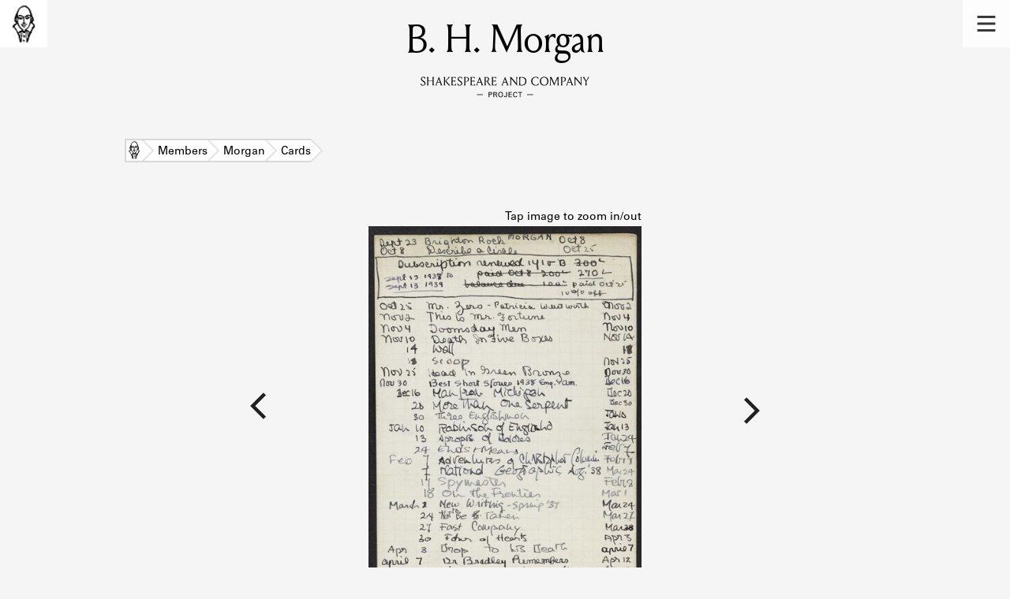

--- FILE ---
content_type: text/html; charset=utf-8
request_url: https://shakespeareandco.princeton.edu/members/morgan-b-h/cards/f94c02cc-f2e0-420d-a2a9-3eade0916fa6/
body_size: 7493
content:


<!DOCTYPE html>
<html lang="en" xmlns:schema="http://schema.org/" xmlns:og="http://ogp.me/ns#" class="no-js">
    <head>
        <!-- metadata -->
        <title>B. H. Morgan 1938 – 1939 Card · Library Members · Shakespeare and Company Project</title>
        <meta charset="utf-8">
        <meta name="viewport" content="width=device-width, initial-scale=1">
        <link rel="apple-touch-icon" sizes="180x180" href="/static/favicon/apple-touch-icon.png" />
        <link rel="icon" type="image/png" sizes="32x32" href="/static/favicon/favicon-32x32.png" />
        <link rel="icon" type="image/png" sizes="16x16" href="/static/favicon/favicon-16x16.png" />
        <link rel="manifest" href="/static/favicon/site.webmanifest" />
        <link rel="mask-icon" href="/static/favicon/safari-pinned-tab.svg" color="#E9E9E9" />
        <meta name="theme-color" content="#ffffff" />
        









<meta name="citation_publisher" content="Center for Digital Humanities, Princeton University"/>
 
<meta name="citation_public_url" content="https://shakespeareandco.princeton.edu/members/morgan-b-h/cards/f94c02cc-f2e0-420d-a2a9-3eade0916fa6/" />





<meta property="og:title" content="1938 – 1939 lending library card for B. H. Morgan" />

<meta property="og:type" content="website" />

<meta property="og:site_name" content="Shakespeare and Company Project"/>


<meta name="twitter:card" content="summary_large_image" />

<meta name="twitter:title" content="1938 – 1939 lending library card for B. H. Morgan"/>




 


  
    
    <meta property="og:image" content="https://iiif-cloud.princeton.edu/iiif/2/27%2Fce%2F46%2F27ce4645eeb84a22bff9bb35cabf0b3a%2Fintermediate_file/full/1080,/0/default.jpg" />
    <meta name="twitter:image" content="https://iiif-cloud.princeton.edu/iiif/2/27%2Fce%2F46%2F27ce4645eeb84a22bff9bb35cabf0b3a%2Fintermediate_file/full/1080,/0/default.jpg" />
    


<meta property="og:url" content="https://shakespeareandco.princeton.edu/members/morgan-b-h/cards/f94c02cc-f2e0-420d-a2a9-3eade0916fa6/" />
<meta name="twitter:url" content="https://shakespeareandco.princeton.edu/members/morgan-b-h/cards/f94c02cc-f2e0-420d-a2a9-3eade0916fa6/" />
<meta name="twitter:domain" content="shakespeareandco.princeton.edu" />
<meta name="twitter:site" content="@ShakesCoProject" />



        

        
        <script type="application/ld+json" nonce="XIyEMyvQbdPVv6m1QuIbSA==">{
  "@context": {
    "brick": "https://brickschema.org/schema/Brick#",
    "csvw": "http://www.w3.org/ns/csvw#",
    "dc": "http://purl.org/dc/elements/1.1/",
    "dcam": "http://purl.org/dc/dcam/",
    "dcat": "http://www.w3.org/ns/dcat#",
    "dcmitype": "http://purl.org/dc/dcmitype/",
    "dcterms": "http://purl.org/dc/terms/",
    "doap": "http://usefulinc.com/ns/doap#",
    "foaf": "http://xmlns.com/foaf/0.1/",
    "geo": "http://www.opengis.net/ont/geosparql#",
    "odrl": "http://www.w3.org/ns/odrl/2/",
    "org": "http://www.w3.org/ns/org#",
    "owl": "http://www.w3.org/2002/07/owl#",
    "prof": "http://www.w3.org/ns/dx/prof/",
    "prov": "http://www.w3.org/ns/prov#",
    "qb": "http://purl.org/linked-data/cube#",
    "rdf": "http://www.w3.org/1999/02/22-rdf-syntax-ns#",
    "rdfs": "http://www.w3.org/2000/01/rdf-schema#",
    "schema": "https://schema.org/",
    "schema1": "http://schema.org/",
    "sh": "http://www.w3.org/ns/shacl#",
    "skos": "http://www.w3.org/2004/02/skos/core#",
    "sosa": "http://www.w3.org/ns/sosa/",
    "ssn": "http://www.w3.org/ns/ssn/",
    "time": "http://www.w3.org/2006/time#",
    "vann": "http://purl.org/vocab/vann/",
    "void": "http://rdfs.org/ns/void#",
    "wgs": "https://www.w3.org/2003/01/geo/wgs84_pos#",
    "xsd": "http://www.w3.org/2001/XMLSchema#"
  },
  "@graph": [
    {
      "@id": "https://shakespeareandco.princeton.edu/members/morgan-b-h/cards/f94c02cc-f2e0-420d-a2a9-3eade0916fa6/",
      "@type": "schema1:WebPage",
      "schema1:breadcrumb": {
        "@id": "_:Ne4cbdd6bcefe430b9ba8000d99551de8"
      }
    },
    {
      "@id": "_:Ne4cbdd6bcefe430b9ba8000d99551de8",
      "@type": "schema1:BreadcrumbList",
      "schema1:itemListElement": [
        {
          "@id": "_:N62ba73fc750145c6917c87c06156718b"
        },
        {
          "@id": "_:N491a2b040dd84676821cddad7b3aad6c"
        },
        {
          "@id": "_:Nca4afb41e0724d06b95b5a838944ae59"
        },
        {
          "@id": "_:Nbafcd4ca32d04176871546bdc984d527"
        },
        {
          "@id": "_:Na48d1ed65ef944bb9558314d0c57db1c"
        }
      ]
    },
    {
      "@id": "_:N62ba73fc750145c6917c87c06156718b",
      "@type": "schema1:ListItem",
      "schema1:item": "https://shakespeareandco.princeton.edu/members/morgan-b-h/cards/",
      "schema1:name": "Cards",
      "schema1:position": 4
    },
    {
      "@id": "_:N491a2b040dd84676821cddad7b3aad6c",
      "@type": "schema1:ListItem",
      "schema1:item": "https://shakespeareandco.princeton.edu/",
      "schema1:name": "Home",
      "schema1:position": 1
    },
    {
      "@id": "_:Nca4afb41e0724d06b95b5a838944ae59",
      "@type": "schema1:ListItem",
      "schema1:item": "https://shakespeareandco.princeton.edu/members/",
      "schema1:name": "Members",
      "schema1:position": 2
    },
    {
      "@id": "_:Nbafcd4ca32d04176871546bdc984d527",
      "@type": "schema1:ListItem",
      "schema1:item": "https://shakespeareandco.princeton.edu/members/morgan-b-h/",
      "schema1:name": "Morgan",
      "schema1:position": 3
    },
    {
      "@id": "_:Na48d1ed65ef944bb9558314d0c57db1c",
      "@type": "schema1:ListItem",
      "schema1:item": "https://shakespeareandco.princeton.edu/members/morgan-b-h/cards/f94c02cc-f2e0-420d-a2a9-3eade0916fa6/",
      "schema1:name": "1938 – 1939",
      "schema1:position": 5
    }
  ]
}</script>
        
        <!-- analytics -->
        
            

<script async src="https://www.googletagmanager.com/gtag/js?id=G-H1FNDPYCC6"></script>
<script nonce="XIyEMyvQbdPVv6m1QuIbSA==">
  
    window.dataLayer = window.dataLayer || [];
    function gtag(){dataLayer.push(arguments);}
    gtag('js', new Date());

    gtag('config', 'G-H1FNDPYCC6');
</script>

        
        <!-- styles -->
        
        
        <link href="/static/css/main-bfffd963f93d1c02d2e2.min.css" rel="stylesheet" />
        <link href="/static/css/print-bfffd963f93d1c02d2e2.min.css" rel="stylesheet"  media="print" />
        
        <!-- scripts -->
        <script src="/static/js/main-bfffd963f93d1c02d2e2.min.js" ></script>
        
<script src="/static/js/cardViewer-bfffd963f93d1c02d2e2.min.js" ></script>

        

<script defer data-domain="shakespeareandco.princeton.edu" src="https://plausible.io/js/script.file-downloads.hash.outbound-links.js "></script>


    </head>
    <body>
        


        
<nav id="main-nav" aria-label="header">
    <ul class="corners">
        <li class="home square">
            <a href="/" aria-label="home">
                <img src="/static/img/logo/SCo_logo_graphic.png" alt="Shakespeare & Company">
            </a>
        </li>
        <li class="menu square">
            <a id="open-main-menu" href="#main-menu" role="button">
                <img src="/static/img/icons/Menu.svg" alt="Open main menu">
            </a>
        </li>
    </ul>
    <ul id="main-menu" aria-label="primary navigation" aria-hidden="true">
        <li class="menu square">
            <a id="close-main-menu" href="#" role="button">
                <img src="/static/img/icons/Delete.svg" alt="Close main menu">
            </a>
        </li>
        
            <li>
                <a href="/members/">
                    <span class="title">Members</span>
                    <span class="subtitle">Learn about the members of the lending library.</span>
                </a>
            </li>
        
            <li>
                <a href="/books/">
                    <span class="title">Books</span>
                    <span class="subtitle">Explore the lending library holdings.</span>
                </a>
            </li>
        
            <li>
                <a href="/analysis/">
                    <span class="title">Discoveries</span>
                    <span class="subtitle">Learn about the Shakespeare and Company community.</span>
                </a>
            </li>
        
            <li>
                <a href="/sources/">
                    <span class="title">Sources</span>
                    <span class="subtitle">Learn about the lending library cards, logbooks, and address books.</span>
                </a>
            </li>
        
            <li>
                <a href="/about/">
                    <span class="title">About</span>
                    <span class="subtitle">Learn about the Shakespeare and Company Project.</span>
                </a>
            </li>
        
    </ul>
</nav>
        

<header id="page-header" class="detail">
    <img class="bookmark" src="/static/img/headers/header-bookmark.svg" alt="">
    <h1>B. H. Morgan</h1>
    <img class="logotype" src="/static/img/logo/SCo_logo_text.svg" alt="Shakespeare and Company Project">
    <p class="tagline"></p>
    <img class="chevron" src="/static/img/icons/chevron_down.png" alt="">
</header>


        <main class="white">
        

<nav class="breadcrumbs">
    <ol>
        
            <li class="home">
            
                <a href="https://shakespeareandco.princeton.edu/">Home</a>
            
            </li>
        
            <li >
            
                <a href="https://shakespeareandco.princeton.edu/members/">Members</a>
            
            </li>
        
            <li >
            
                <a href="https://shakespeareandco.princeton.edu/members/morgan-b-h/">Morgan</a>
            
            </li>
        
            <li >
            
                <a href="https://shakespeareandco.princeton.edu/members/morgan-b-h/cards/">Cards</a>
            
            </li>
        
            <li >
             
                <span>1938 – 1939</span>
            
            </li>
        
    </ol>
</nav>

<div class="card-image-viewer">
    <div class="viewer">
        
        <a class="prev" rel="prev" aria-label="previous card"
           href="/members/morgan-b-h/cards/ad660a8b-86e6-4a62-b8d5-9fda092c1753/"></a>
        
        <a href="#zoom" aria-label="view larger image">
        <picture data-counter="15 / 18">
        
            <source srcset="https://iiif-cloud.princeton.edu/iiif/2/27%2Fce%2F46%2F27ce4645eeb84a22bff9bb35cabf0b3a%2Fintermediate_file/full/430,/0/default.jpg, https://iiif-cloud.princeton.edu/iiif/2/27%2Fce%2F46%2F27ce4645eeb84a22bff9bb35cabf0b3a%2Fintermediate_file/full/860,/0/default.jpg 2x">
            <img src="https://iiif-cloud.princeton.edu/iiif/2/27%2Fce%2F46%2F27ce4645eeb84a22bff9bb35cabf0b3a%2Fintermediate_file/full/430,/0/default.jpg" alt="B. H. Morgan 1938 – 1939 card" aria-describedby="card-counter">
        
        </picture>
        </a>
        
        <a class="next" rel="next" aria-label="next card"
           href="/members/morgan-b-h/cards/9e1ad67e-c3cc-4936-8e13-fa271180fbf2/"></a>
        
    </div>

    <div id="zoom">
        <a href="#">
            <picture>
            
                <source srcset="https://iiif-cloud.princeton.edu/iiif/2/27%2Fce%2F46%2F27ce4645eeb84a22bff9bb35cabf0b3a%2Fintermediate_file/full/!568,568/0/default.jpg, https://iiif-cloud.princeton.edu/iiif/2/27%2Fce%2F46%2F27ce4645eeb84a22bff9bb35cabf0b3a%2Fintermediate_file/full/!1136,1136/0/default.jpg 2x">
                <sourcesrcset="https://iiif-cloud.princeton.edu/iiif/2/27%2Fce%2F46%2F27ce4645eeb84a22bff9bb35cabf0b3a%2Fintermediate_file/full/!1024,1024/0/default.jpg, https://iiif-cloud.princeton.edu/iiif/2/27%2Fce%2F46%2F27ce4645eeb84a22bff9bb35cabf0b3a%2Fintermediate_file/full/!2048,2048/0/default.jpg 2x"  media="(min-width: 768px)">
                <img src="https://iiif-cloud.princeton.edu/iiif/2/27%2Fce%2F46%2F27ce4645eeb84a22bff9bb35cabf0b3a%2Fintermediate_file/full/!1024,1024/0/default.jpg" alt="B. H. Morgan 1938 – 1939 card (large view)" aria-describedby="card-counter" loading="lazy">
            
            </picture>
        </a>
    </div>

    <div class="card nav container">
        <div class="wrapper"> <nav class="cards" aria-label="cards"><ol><li class="card"><a href="/members/morgan-b-h/cards/b92c285e-285f-4e03-8264-c7a235b5e116/"><picture><source srcset="https://iiif-cloud.princeton.edu/iiif/2/f7%2Fa7%2F97%2Ff7a7979f7b5e405bb084aee54a824c32%2Fintermediate_file/full/105,/0/default.jpg, https://iiif-cloud.princeton.edu/iiif/2/f7%2Fa7%2F97%2Ff7a7979f7b5e405bb084aee54a824c32%2Fintermediate_file/full/215,/0/default.jpg 2x"><img src="https://iiif-cloud.princeton.edu/iiif/2/f7%2Fa7%2F97%2Ff7a7979f7b5e405bb084aee54a824c32%2Fintermediate_file/full/105,/0/default.jpg" alt="B. H. Morgan card 1" loading="lazy"></picture></a></li><li class="card"><a href="/members/morgan-b-h/cards/18bc6719-bd3d-467f-9f14-88bf13b29188/"><picture><source srcset="https://iiif-cloud.princeton.edu/iiif/2/89%2F8b%2F8d%2F898b8d1f0e0f4accaef691dc7f9316ab%2Fintermediate_file/full/105,/0/default.jpg, https://iiif-cloud.princeton.edu/iiif/2/89%2F8b%2F8d%2F898b8d1f0e0f4accaef691dc7f9316ab%2Fintermediate_file/full/215,/0/default.jpg 2x"><img src="https://iiif-cloud.princeton.edu/iiif/2/89%2F8b%2F8d%2F898b8d1f0e0f4accaef691dc7f9316ab%2Fintermediate_file/full/105,/0/default.jpg" alt="B. H. Morgan card 2" loading="lazy"></picture></a></li><li class="card"><a href="/members/morgan-b-h/cards/b3ea2508-879c-43d9-a200-8aab001e863d/"><picture><source srcset="https://iiif-cloud.princeton.edu/iiif/2/ee%2F0d%2F97%2Fee0d979bfbd14ec5a3b5b6eb397cd5de%2Fintermediate_file/full/105,/0/default.jpg, https://iiif-cloud.princeton.edu/iiif/2/ee%2F0d%2F97%2Fee0d979bfbd14ec5a3b5b6eb397cd5de%2Fintermediate_file/full/215,/0/default.jpg 2x"><img src="https://iiif-cloud.princeton.edu/iiif/2/ee%2F0d%2F97%2Fee0d979bfbd14ec5a3b5b6eb397cd5de%2Fintermediate_file/full/105,/0/default.jpg" alt="B. H. Morgan card 3" loading="lazy"></picture></a></li><li class="card"><a href="/members/morgan-b-h/cards/917ef1d3-589d-4bc8-9793-33135b7946c9/"><picture><source srcset="https://iiif-cloud.princeton.edu/iiif/2/3b%2Ff2%2Fbb%2F3bf2bb50ba8d4372bc67b3f78487aa2c%2Fintermediate_file/full/105,/0/default.jpg, https://iiif-cloud.princeton.edu/iiif/2/3b%2Ff2%2Fbb%2F3bf2bb50ba8d4372bc67b3f78487aa2c%2Fintermediate_file/full/215,/0/default.jpg 2x"><img src="https://iiif-cloud.princeton.edu/iiif/2/3b%2Ff2%2Fbb%2F3bf2bb50ba8d4372bc67b3f78487aa2c%2Fintermediate_file/full/105,/0/default.jpg" alt="B. H. Morgan card 4" loading="lazy"></picture></a></li><li class="card"><a href="/members/morgan-b-h/cards/4c8bfd70-4c54-4d05-a4ec-511d19e8defc/"><picture><source srcset="https://iiif-cloud.princeton.edu/iiif/2/51%2Fed%2F4c%2F51ed4ce0e0ee48c681c19b7c872dd103%2Fintermediate_file/full/105,/0/default.jpg, https://iiif-cloud.princeton.edu/iiif/2/51%2Fed%2F4c%2F51ed4ce0e0ee48c681c19b7c872dd103%2Fintermediate_file/full/215,/0/default.jpg 2x"><img src="https://iiif-cloud.princeton.edu/iiif/2/51%2Fed%2F4c%2F51ed4ce0e0ee48c681c19b7c872dd103%2Fintermediate_file/full/105,/0/default.jpg" alt="B. H. Morgan card 5" loading="lazy"></picture></a></li><li class="card"><a href="/members/morgan-b-h/cards/8041fe6e-a1ae-4c5a-bac8-924e40d3b5ec/"><picture><source srcset="https://iiif-cloud.princeton.edu/iiif/2/1d%2F01%2F1e%2F1d011e6433264ecbb94ef7bbd1882f41%2Fintermediate_file/full/105,/0/default.jpg, https://iiif-cloud.princeton.edu/iiif/2/1d%2F01%2F1e%2F1d011e6433264ecbb94ef7bbd1882f41%2Fintermediate_file/full/215,/0/default.jpg 2x"><img src="https://iiif-cloud.princeton.edu/iiif/2/1d%2F01%2F1e%2F1d011e6433264ecbb94ef7bbd1882f41%2Fintermediate_file/full/105,/0/default.jpg" alt="B. H. Morgan card 6" loading="lazy"></picture></a></li><li class="card"><a href="/members/morgan-b-h/cards/2970500f-6178-4087-83fc-535f6a151228/"><picture><source srcset="https://iiif-cloud.princeton.edu/iiif/2/dd%2Fd4%2Fc5%2Fddd4c51b44084836ab3bd7e8ebc808fd%2Fintermediate_file/full/105,/0/default.jpg, https://iiif-cloud.princeton.edu/iiif/2/dd%2Fd4%2Fc5%2Fddd4c51b44084836ab3bd7e8ebc808fd%2Fintermediate_file/full/215,/0/default.jpg 2x"><img src="https://iiif-cloud.princeton.edu/iiif/2/dd%2Fd4%2Fc5%2Fddd4c51b44084836ab3bd7e8ebc808fd%2Fintermediate_file/full/105,/0/default.jpg" alt="B. H. Morgan card 7" loading="lazy"></picture></a></li><li class="card"><a href="/members/morgan-b-h/cards/b745157e-bce8-49c8-98a4-1402da704240/"><picture><source srcset="https://iiif-cloud.princeton.edu/iiif/2/0d%2Fc8%2F3b%2F0dc83b0c14be41d68315d786ed8662eb%2Fintermediate_file/full/105,/0/default.jpg, https://iiif-cloud.princeton.edu/iiif/2/0d%2Fc8%2F3b%2F0dc83b0c14be41d68315d786ed8662eb%2Fintermediate_file/full/215,/0/default.jpg 2x"><img src="https://iiif-cloud.princeton.edu/iiif/2/0d%2Fc8%2F3b%2F0dc83b0c14be41d68315d786ed8662eb%2Fintermediate_file/full/105,/0/default.jpg" alt="B. H. Morgan card 8" loading="lazy"></picture></a></li><li class="card"><a href="/members/morgan-b-h/cards/51e0e23e-edb5-4eb3-91ff-77777afc4f37/"><picture><source srcset="https://iiif-cloud.princeton.edu/iiif/2/f0%2F4d%2F03%2Ff04d03669cc04077855d41ff251737a6%2Fintermediate_file/full/105,/0/default.jpg, https://iiif-cloud.princeton.edu/iiif/2/f0%2F4d%2F03%2Ff04d03669cc04077855d41ff251737a6%2Fintermediate_file/full/215,/0/default.jpg 2x"><img src="https://iiif-cloud.princeton.edu/iiif/2/f0%2F4d%2F03%2Ff04d03669cc04077855d41ff251737a6%2Fintermediate_file/full/105,/0/default.jpg" alt="B. H. Morgan card 9" loading="lazy"></picture></a></li><li class="card"><a href="/members/morgan-b-h/cards/09ebc4e5-bc7d-4294-b2d0-03bd75c790f6/"><picture><source srcset="https://iiif-cloud.princeton.edu/iiif/2/78%2Fd0%2Fa8%2F78d0a879423f47daa1e2a1e4e57e548a%2Fintermediate_file/full/105,/0/default.jpg, https://iiif-cloud.princeton.edu/iiif/2/78%2Fd0%2Fa8%2F78d0a879423f47daa1e2a1e4e57e548a%2Fintermediate_file/full/215,/0/default.jpg 2x"><img src="https://iiif-cloud.princeton.edu/iiif/2/78%2Fd0%2Fa8%2F78d0a879423f47daa1e2a1e4e57e548a%2Fintermediate_file/full/105,/0/default.jpg" alt="B. H. Morgan card 10" loading="lazy"></picture></a></li><li class="card"><a href="/members/morgan-b-h/cards/12ea49b5-6ee5-456d-8240-13f9edc802c7/"><picture><source srcset="https://iiif-cloud.princeton.edu/iiif/2/e6%2F43%2F11%2Fe643111d618f45aeb8829844d126a6c8%2Fintermediate_file/full/105,/0/default.jpg, https://iiif-cloud.princeton.edu/iiif/2/e6%2F43%2F11%2Fe643111d618f45aeb8829844d126a6c8%2Fintermediate_file/full/215,/0/default.jpg 2x"><img src="https://iiif-cloud.princeton.edu/iiif/2/e6%2F43%2F11%2Fe643111d618f45aeb8829844d126a6c8%2Fintermediate_file/full/105,/0/default.jpg" alt="B. H. Morgan card 11" loading="lazy"></picture></a></li><li class="card"><a href="/members/morgan-b-h/cards/0543ebb8-292a-4b76-ae52-010b5b53b1e4/"><picture><source srcset="https://iiif-cloud.princeton.edu/iiif/2/cc%2Ffa%2F5d%2Fccfa5dcefcc7400ca591e470e0d28a7a%2Fintermediate_file/full/105,/0/default.jpg, https://iiif-cloud.princeton.edu/iiif/2/cc%2Ffa%2F5d%2Fccfa5dcefcc7400ca591e470e0d28a7a%2Fintermediate_file/full/215,/0/default.jpg 2x"><img src="https://iiif-cloud.princeton.edu/iiif/2/cc%2Ffa%2F5d%2Fccfa5dcefcc7400ca591e470e0d28a7a%2Fintermediate_file/full/105,/0/default.jpg" alt="B. H. Morgan card 12" loading="lazy"></picture></a></li><li class="card"><a href="/members/morgan-b-h/cards/4f253f4c-fbec-4048-9188-87b5ed31dd0a/"><picture><source srcset="https://iiif-cloud.princeton.edu/iiif/2/47%2F64%2F34%2F4764340264394582ad4e766f9b46944a%2Fintermediate_file/full/105,/0/default.jpg, https://iiif-cloud.princeton.edu/iiif/2/47%2F64%2F34%2F4764340264394582ad4e766f9b46944a%2Fintermediate_file/full/215,/0/default.jpg 2x"><img src="https://iiif-cloud.princeton.edu/iiif/2/47%2F64%2F34%2F4764340264394582ad4e766f9b46944a%2Fintermediate_file/full/105,/0/default.jpg" alt="B. H. Morgan card 13" loading="lazy"></picture></a></li><li class="card"><a href="/members/morgan-b-h/cards/ad660a8b-86e6-4a62-b8d5-9fda092c1753/"><picture><source srcset="https://iiif-cloud.princeton.edu/iiif/2/12%2Fde%2F90%2F12de902063fe4d689c74d839bb2f5eed%2Fintermediate_file/full/105,/0/default.jpg, https://iiif-cloud.princeton.edu/iiif/2/12%2Fde%2F90%2F12de902063fe4d689c74d839bb2f5eed%2Fintermediate_file/full/215,/0/default.jpg 2x"><img src="https://iiif-cloud.princeton.edu/iiif/2/12%2Fde%2F90%2F12de902063fe4d689c74d839bb2f5eed%2Fintermediate_file/full/105,/0/default.jpg" alt="B. H. Morgan card 14" loading="lazy"></picture></a></li><li class="card active"><a href="/members/morgan-b-h/cards/f94c02cc-f2e0-420d-a2a9-3eade0916fa6/"><picture><source srcset="https://iiif-cloud.princeton.edu/iiif/2/27%2Fce%2F46%2F27ce4645eeb84a22bff9bb35cabf0b3a%2Fintermediate_file/full/105,/0/default.jpg, https://iiif-cloud.princeton.edu/iiif/2/27%2Fce%2F46%2F27ce4645eeb84a22bff9bb35cabf0b3a%2Fintermediate_file/full/215,/0/default.jpg 2x"><img src="https://iiif-cloud.princeton.edu/iiif/2/27%2Fce%2F46%2F27ce4645eeb84a22bff9bb35cabf0b3a%2Fintermediate_file/full/105,/0/default.jpg" alt="B. H. Morgan card 15" loading="lazy"></picture></a></li><li class="card"><a href="/members/morgan-b-h/cards/9e1ad67e-c3cc-4936-8e13-fa271180fbf2/"><picture><source srcset="https://iiif-cloud.princeton.edu/iiif/2/8d%2F2f%2Fdc%2F8d2fdc4c42ae414da0fca92fbd13b0e1%2Fintermediate_file/full/105,/0/default.jpg, https://iiif-cloud.princeton.edu/iiif/2/8d%2F2f%2Fdc%2F8d2fdc4c42ae414da0fca92fbd13b0e1%2Fintermediate_file/full/215,/0/default.jpg 2x"><img src="https://iiif-cloud.princeton.edu/iiif/2/8d%2F2f%2Fdc%2F8d2fdc4c42ae414da0fca92fbd13b0e1%2Fintermediate_file/full/105,/0/default.jpg" alt="B. H. Morgan card 16" loading="lazy"></picture></a></li><li class="card"><a href="/members/morgan-b-h/cards/2980a697-6b5b-4d47-a47a-4a0b358cf696/"><picture><source srcset="https://iiif-cloud.princeton.edu/iiif/2/19%2Fae%2F47%2F19ae4723e5e7408ca644085d62c5ca23%2Fintermediate_file/full/105,/0/default.jpg, https://iiif-cloud.princeton.edu/iiif/2/19%2Fae%2F47%2F19ae4723e5e7408ca644085d62c5ca23%2Fintermediate_file/full/215,/0/default.jpg 2x"><img src="https://iiif-cloud.princeton.edu/iiif/2/19%2Fae%2F47%2F19ae4723e5e7408ca644085d62c5ca23%2Fintermediate_file/full/105,/0/default.jpg" alt="B. H. Morgan card 17" loading="lazy"></picture></a></li><li class="card"><a href="/members/morgan-b-h/cards/5930577e-043b-44d8-916e-fcd3d6fecd4c/"><picture><source srcset="https://iiif-cloud.princeton.edu/iiif/2/77%2F40%2F96%2F77409602fd164855aab051a1e663705e%2Fintermediate_file/full/105,/0/default.jpg, https://iiif-cloud.princeton.edu/iiif/2/77%2F40%2F96%2F77409602fd164855aab051a1e663705e%2Fintermediate_file/full/215,/0/default.jpg 2x"><img src="https://iiif-cloud.princeton.edu/iiif/2/77%2F40%2F96%2F77409602fd164855aab051a1e663705e%2Fintermediate_file/full/105,/0/default.jpg" alt="B. H. Morgan card 18" loading="lazy"></picture></a></li></ol></nav></div>
    </div>

    

<div class="rights-statement">
    
    
        
        
            <span >
            <img class="logo" src="https://figgy.princeton.edu/assets/pul_logo_icon-7b5f9384dfa5ca04f4851c6ee9e44e2d6953e55f893472a3e205e1591d3b2ca6.png" alt=""/>
            </span>
        
    
    
    
    <a href="http://rightsstatements.org/vocab/NKC/1.0/" target="_blank">
        <img src="/static/img/rightsstatements_org/NKC.svg"
           alt="No Known Copyright" />
    </a>
    
</div>

    
    <div class="activities">
    <div class="wrapper">
    <table class="card-events">
        <thead>
            <tr>
                <th>Start Date</th>
                <th class="title">Title</th>
                <th>Activity</th>
                <th>End Date</th>
            </tr>
        </thead>
        
        <tr id="e35748" class="renewal">
            <td class="start">
                Sep 13, 1938
            </td>
            <td class="title empty">
                -
            </td>
            
            <td class="activity">
                Renewal
            </td>
            
            <td class="end">
                Nov 13, 1939
            </td>
        </tr>
        
        <tr id="e20342" class="borrow">
            <td class="start">
                Sep 23, 1938
            </td>
            <td class="title">
                
                <a href="/books/greene-brighton-rock/">
                Brighton Rock</a>
                
            </td>
            
            <td class="activity">
                Borrow
            </td>
            
            <td class="end">
                Oct 8, 1938
            </td>
        </tr>
        
        <tr id="e20343" class="borrow">
            <td class="start">
                Oct 8, 1938
            </td>
            <td class="title">
                
                <a href="/books/hare-describe-circle/">
                Describe a Circle</a>
                
            </td>
            
            <td class="activity">
                Borrow
            </td>
            
            <td class="end">
                Oct 25, 1938
            </td>
        </tr>
        
        <tr id="e20344" class="borrow">
            <td class="start">
                Oct 25, 1938
            </td>
            <td class="title">
                
                <a href="/books/wentworth-mr-zero/">
                Mr. Zero</a>
                
            </td>
            
            <td class="activity">
                Borrow
            </td>
            
            <td class="end">
                Nov 2, 1938
            </td>
        </tr>
        
        <tr id="e20345" class="borrow">
            <td class="start">
                Nov 2, 1938
            </td>
            <td class="title">
                
                <a href="/books/bailey-fortune/">
                This Is Mr. Fortune</a>
                
            </td>
            
            <td class="activity">
                Borrow
            </td>
            
            <td class="end">
                Nov 4, 1938
            </td>
        </tr>
        
        <tr id="e20346" class="borrow">
            <td class="start">
                Nov 4, 1938
            </td>
            <td class="title">
                
                <a href="/books/priestley-doomsday-men/">
                The Doomsday Men</a>
                
            </td>
            
            <td class="activity">
                Borrow
            </td>
            
            <td class="end">
                Nov 10, 1938
            </td>
        </tr>
        
        <tr id="e20347" class="borrow">
            <td class="start">
                Nov 10, 1938
            </td>
            <td class="title">
                
                <a href="/books/carr-death-five-boxes/">
                Death in Five Boxes</a>
                
            </td>
            
            <td class="activity">
                Borrow
            </td>
            
            <td class="end">
                Nov 13, 1938
            </td>
        </tr>
        
        <tr id="e20348" class="borrow">
            <td class="start">
                Nov 14, 1938
            </td>
            <td class="title">
                
                <a href="/books/rinehart-wall/">
                The Wall</a>
                
            </td>
            
            <td class="activity">
                Borrow
            </td>
            
            <td class="end">
                Nov 18, 1938
            </td>
        </tr>
        
        <tr id="e20349" class="borrow">
            <td class="start">
                Nov 18, 1938
            </td>
            <td class="title">
                
                <a href="/books/waugh-scoop/">
                Scoop</a>
                
            </td>
            
            <td class="activity">
                Borrow
            </td>
            
            <td class="end">
                Nov 25, 1938
            </td>
        </tr>
        
        <tr id="e20350" class="borrow">
            <td class="start">
                Nov 25, 1938
            </td>
            <td class="title">
                
                <a href="/books/walpole-head-green-bronze/">
                Head in Green Bronze and Other Stories</a>
                
            </td>
            
            <td class="activity">
                Borrow
            </td>
            
            <td class="end">
                Nov 30, 1938
            </td>
        </tr>
        
        <tr id="e20351" class="borrow">
            <td class="start">
                Nov 30, 1938
            </td>
            <td class="title">
                
                <a href="/books/obrien-best-short-stories-1938-english/">
                The Best Short Stories of 1938: English and American</a>
                
            </td>
            
            <td class="activity">
                Borrow
            </td>
            
            <td class="end">
                Dec 16, 1938
            </td>
        </tr>
        
        <tr id="e20352" class="borrow">
            <td class="start">
                Dec 16, 1938
            </td>
            <td class="title">
                
                <a href="/books/sanders-man-michigan-western/">
                The Man from Michigan: A Western Story</a>
                
            </td>
            
            <td class="activity">
                Borrow
            </td>
            
            <td class="end">
                Dec 20, 1938
            </td>
        </tr>
        
        <tr id="e20353" class="borrow">
            <td class="start">
                Dec 20, 1938
            </td>
            <td class="title">
                
                <a href="/books/walling-one-serpent/">
                More Than One Serpent</a>
                
            </td>
            
            <td class="activity">
                Borrow
            </td>
            
            <td class="end">
                Dec 30, 1938
            </td>
        </tr>
        
        <tr id="e20354" class="borrow">
            <td class="start">
                Dec 30, 1938
            </td>
            <td class="title">
                
                <a href="/books/frankau-three-englishmen-romance/">
                Three Englishmen: A Romance of Married Lives</a>
                
            </td>
            
            <td class="activity">
                Borrow
            </td>
            
            <td class="end">
                Jan 10, 1939
            </td>
        </tr>
        
        <tr id="e20355" class="borrow">
            <td class="start">
                Jan 10, 1939
            </td>
            <td class="title">
                
                <a href="/books/drinkwater-robinson-england/">
                Robinson of England</a>
                
            </td>
            
            <td class="activity">
                Borrow
            </td>
            
            <td class="end">
                Jan 13, 1939
            </td>
        </tr>
        
        <tr id="e20356" class="borrow">
            <td class="start">
                Jan 13, 1939
            </td>
            <td class="title">
                
                <a href="/books/wells-apropos-dolores/">
                Apropos of Dolores</a>
                
            </td>
            
            <td class="activity">
                Borrow
            </td>
            
            <td class="end">
                Jan 24, 1939
            </td>
        </tr>
        
        <tr id="e20357" class="borrow">
            <td class="start">
                Jan 24, 1939
            </td>
            <td class="title">
                
                <a href="/books/huxley-ends-means-enquiry/">
                Ends and Means: An Enquiry into the Nature of Ideals and into the Methods Employed for Their Realization</a>
                
            </td>
            
            <td class="activity">
                Borrow
            </td>
            
            <td class="end">
                Feb 7, 1939
            </td>
        </tr>
        
        <tr id="e20359" class="borrow">
            <td class="start">
                Feb 7, 1939
            </td>
            <td class="title">
                
                <a href="/books/national-geographic/">
                National Geographic</a>
                
            </td>
            
            <td class="activity">
                Borrow
            </td>
            
            <td class="end">
                Mar 24, 1939
            </td>
        </tr>
        
        <tr id="e20358" class="borrow">
            <td class="start">
                Feb 7, 1939
            </td>
            <td class="title">
                
                <a href="/books/thompson-adventure-christopher-columin/">
                The Adventure of Christopher Columin</a>
                
            </td>
            
            <td class="activity">
                Borrow
            </td>
            
            <td class="end">
                Feb 13, 1939
            </td>
        </tr>
        
        <tr id="e20360" class="borrow">
            <td class="start">
                Feb 17, 1939
            </td>
            <td class="title">
                
                <a href="/books/oppenheim-spymaster/">
                The Spymaster</a>
                
            </td>
            
            <td class="activity">
                Borrow
            </td>
            
            <td class="end">
                Feb 18, 1939
            </td>
        </tr>
        
        <tr id="e20361" class="borrow">
            <td class="start">
                Feb 18, 1939
            </td>
            <td class="title">
                
                <a href="/books/auden-frontier-melodrama-three/">
                On the Frontier: A Melodrama in Three Acts</a>
                
            </td>
            
            <td class="activity">
                Borrow
            </td>
            
            <td class="end">
                Mar 1, 1939
            </td>
        </tr>
        
        <tr id="e20362" class="borrow">
            <td class="start">
                Mar 1, 1939
            </td>
            <td class="title">
                
                <a href="/books/lehmann-new-writing/">
                New Writing</a>
                
            </td>
            
            <td class="activity">
                Borrow
            </td>
            
            <td class="end">
                Mar 24, 1939
            </td>
        </tr>
        
        <tr id="e20363" class="borrow">
            <td class="start">
                Mar 24, 1939
            </td>
            <td class="title">
                
                <a href="/books/berkeley-taken/">
                Not to Be Taken</a>
                
            </td>
            
            <td class="activity">
                Borrow
            </td>
            
            <td class="end">
                Mar 27, 1939
            </td>
        </tr>
        
        <tr id="e20364" class="borrow">
            <td class="start">
                Mar 27, 1939
            </td>
            <td class="title">
                
                <a href="/books/page-fast-company/">
                Fast Company</a>
                
            </td>
            
            <td class="activity">
                Borrow
            </td>
            
            <td class="end">
                Mar 30, 1939
            </td>
        </tr>
        
        <tr id="e20365" class="borrow">
            <td class="start">
                Mar 30, 1939
            </td>
            <td class="title">
                
                <a href="/books/queen-four-hearts/">
                The Four of Hearts</a>
                
            </td>
            
            <td class="activity">
                Borrow
            </td>
            
            <td class="end">
                Apr 3, 1939
            </td>
        </tr>
        
        <tr id="e20366" class="borrow">
            <td class="start">
                Apr 3, 1939
            </td>
            <td class="title">
                
                <a href="/books/carr-drop-death/">
                Drop to His Death</a>
                
            </td>
            
            <td class="activity">
                Borrow
            </td>
            
            <td class="end">
                Apr 7, 1939
            </td>
        </tr>
        
        <tr id="e20368" class="borrow">
            <td class="start">
                Apr 7, 1939
            </td>
            <td class="title">
                
                <a href="/books/clevely-three-wooden-overcoats/">
                Three Wooden Overcoats</a>
                
            </td>
            
            <td class="activity">
                Borrow
            </td>
            
            <td class="end">
                Apr 12, 1939
            </td>
        </tr>
        
        <tr id="e20367" class="borrow">
            <td class="start">
                Apr 7, 1939
            </td>
            <td class="title">
                
                <a href="/books/young-dr-bradley-remembers/">
                Dr. Bradley Remembers</a>
                
            </td>
            
            <td class="activity">
                Borrow
            </td>
            
            <td class="end">
                Apr 12, 1939
            </td>
        </tr>
        
        <tr id="e20369" class="borrow">
            <td class="start">
                Apr 12, 1939
            </td>
            <td class="title">
                
                <a href="/books/eberhart-glass-slipper/">
                The Glass Slipper</a>
                
            </td>
            
            <td class="activity">
                Borrow
            </td>
            
            <td class="end">
                Apr 14, 1939
            </td>
        </tr>
        
        <tr id="e20370" class="borrow">
            <td class="start">
                Apr 14, 1939
            </td>
            <td class="title">
                
                <a href="/books/bowen-death-heart/">
                The Death of the Heart</a>
                
            </td>
            
            <td class="activity">
                Borrow
            </td>
            
            <td class="end">
                Apr 22, 1939
            </td>
        </tr>
        
    </table>
    </div>
    </div>
    

</div>

        </main>
        
<footer id="page-footer">
    <div class="nav-logos">
        <nav aria-label="footer">
            <ul class="primary" aria-label="primary navigation">
                <li><a href="/">Home</a></li>
                
                
                    <li><a href="/members/">Members</a></li>
                
                    <li><a href="/books/">Books</a></li>
                
                    <li><a href="/analysis/">Discoveries</a></li>
                
                    <li><a href="/sources/">Sources</a></li>
                
                    <li><a href="/about/">About</a></li>
                
                </ul>
            <ul class="secondary" aria-label="secondary navigation">
                
                    <li><a href="/about/contact/">Contact Us</a></li>
                
                    <li><a href="/about/faq/">Frequently Asked Questions</a></li>
                
                    <li><a href="/about/data/">Data Export</a></li>
                
                    <li><a href="/about/technical/">Technical</a></li>
                
                    <li><a href="/about/cite/">How to Cite</a></li>
                
                    <li><a href="/about/citations/">Citations</a></li>
                
                    <li><a href="/about/press-and-media/">Press and Media</a></li>
                
                    <li><a href="/about/credits/">Credits</a></li>
                
            </ul>
        </nav>
        <a id="sco-logo" href="/">
            <img src="/static/img/logo/SCo_logo_vert.png" alt="Shakespeare and Company Project">
        </a>
        <div class="logos-social">
            <div class="logos">
                <a id="pu-logo" href="https://www.princeton.edu/">
                    <img src="/static/img/logo/pu-logo-footer.svg" alt="Princeton University">
                </a>
                <a id="cdh-logo" href="https://cdh.princeton.edu/">
                    <img src="/static/img/logo/cdh-logo.svg" alt="The Center for Digital Humanities at Princeton">
                </a>
            </div>
            <div class="social">
                <a id="twitter" href="https://twitter.com/ShakesCoProject">
                    <img src="/static/img/icons/twitter.svg" alt="Twitter">
                </a>
                <a id="instagram" href="https://www.instagram.com/shakespeareandcoproject/">
                    <img src="/static/img/icons/instagram.svg" alt="Instagram">
                </a>
            </div>
        </div>
    </div>
    <div class="links">
        <span class="issn">ISSN: 2769-3996</span>
        <a href="https://github.com/Princeton-CDH/mep-django" id="sw-version">v. 1.10.0</a>

        <a href="https://accessibility.princeton.edu/accessibility-assistance" id="a11y-assist">Accessibility Assistance</a>
        <span id="copyright">&copy;2026 Trustees of Princeton University</span>
    </div>
</footer>
        
    </body>
</html>
